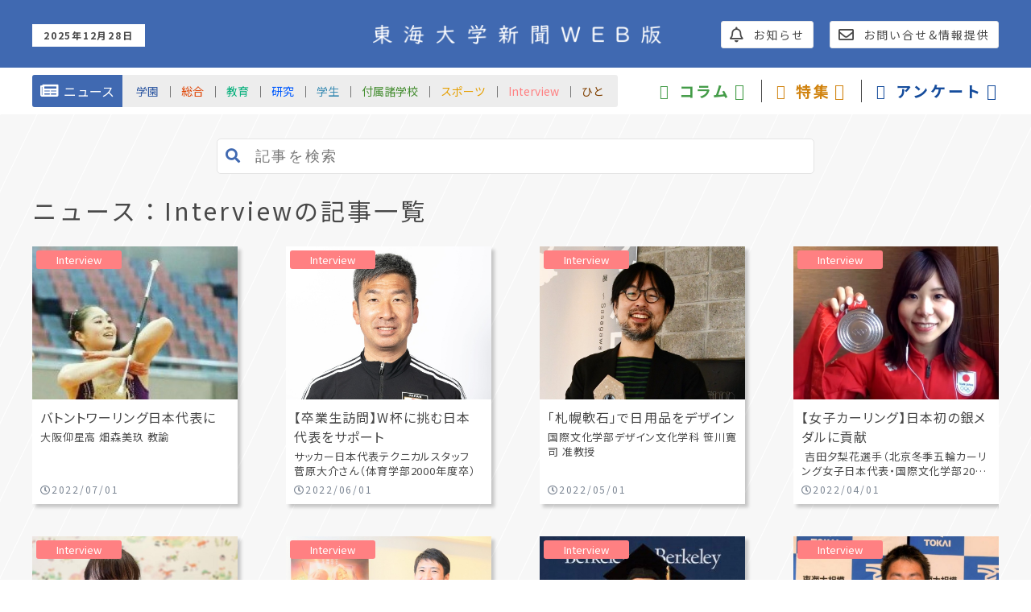

--- FILE ---
content_type: text/html; charset=UTF-8
request_url: https://www.tokainewspress.com/clist.php?c=12&t=0&g=&w=&p=2&657891577
body_size: 3895
content:
<!doctype html>
<html>
<head><!--head_code-->
<!-- Google tag (gtag.js) -->
<script async src="https://www.googletagmanager.com/gtag/js?id=G-TJJF79EBVR"></script>
<script>
  window.dataLayer = window.dataLayer || [];
  function gtag(){dataLayer.push(arguments);}
  gtag('js', new Date());

  gtag('config', 'G-TJJF79EBVR');
</script>
<meta charset="UTF-8">
<meta name="viewport" content="width=1200">
<meta name="format-detection" content="telephone=no">
<title>ニュース：Interviewの記事一覧 : 東海大学新聞WEB版</title>
<link href="css/public/reset.css?20250801" rel="stylesheet" type="text/css">
<link href="css/public/base.css?20250801" rel="stylesheet" type="text/css">
<link href="css/public/contents.css?20250801" rel="stylesheet" type="text/css">
<link rel="stylesheet" href="https://use.fontawesome.com/releases/v5.5.0/css/all.css?20250801" integrity="sha384-B4dIYHKNBt8Bc12p+WXckhzcICo0wtJAoU8YZTY5qE0Id1GSseTk6S+L3BlXeVIU" crossorigin="anonymous">
<script src="//ajax.googleapis.com/ajax/libs/jquery/1.11.2/jquery.min.js?20250801"></script>
<script src="js/jquery.easing.js?20250801"></script>
<script src="js/base.js?20250801"></script>
<link href="css/slick.css?20250801" rel="stylesheet" type="text/css">
<link href="css/slick-theme.css?20250801" rel="stylesheet" type="text/css">
<script src="js/slick.min.js?20250801"></script>
</head>

<body><!--body_code-->
	<!--header_start-->
	<div id="playback"></div>
	<div id="backbase"></div>
	<header>
		<div id="mheader">
			<a href="" id="spmenubtn"></a>
			<div class="container">
				<div>
					<p class="dayo">2025年12月28日</p>
					<a href="https://www.tokai.ac.jp/about/playback/" target="_blank">今日は何の日〜あの日のTOKAI<i class="fas fa-book"></i></a>
					<span class="sp_view">※学校法人東海大学のサイトへ移動します</span>
				</div>
				<div><a href="./"><img oncontextmenu="return false;" onselectstart="return false;" onmousedown="return false;" src="img/public/header_title.png" alt="東海大学新聞WEB版"></a></div>
				<div>
					<a href="clist.php?c=9"><i class="far fa-bell"></i>お知らせ</a>
					<a href="form.php"><i class="far fa-envelope"></i>お問い合せ&amp;情報提供</a>
				</div>
			</div>
		</div>
		<div id="mainmenu">
			<div class="container">
				<div id="spsearch" class="sp_view">
					<form method="post" action="clist.php">
						<a href=""><i class="fas fa-search"></i></a>
						<input type="text" name="w" value="" placeholder="記事を検索">
					</form>
				</div>
				<div id="mm_news">
					<a href="clist.php?g=n"><i class="fas fa-newspaper"></i>ニュース</a>
					<p>
						<a href="clist.php?c=1" class="news1">学園</a><span>｜</span><a href="clist.php?c=2" class="news2">総合</a><span>｜</span><a href="clist.php?c=3" class="news3">教育</a><span>｜</span><a href="clist.php?c=4" class="news4">研究</a><span>｜</span><a href="clist.php?c=5" class="news5">学生</a><span>｜</span><a href="clist.php?c=6" class="news6">付属諸学校</a><span>｜</span><a href="clist.php?c=7" class="news7">スポーツ</a><span>｜</span><a href="clist.php?c=12" class="news12">Interview</a><span>｜</span><a href="clist.php?c=8" class="news8">ひと</a>
					</p>
				</div>
				<div id="mm_menu">
					<div><p><strong><i class="fas fa-book-reader"></i>コラム<i class="fas fa-caret-down"></i></strong></p>
						<div>
							<a href="clist.php?c=17"><b>〉</b>Point of View</a><a href="clist.php?c=11"><b>〉</b>本棚の一冊</a><a href="clist.php?c=18"><b>〉</b>ニュースの扉</a><a href="clist.php?c=10"><b>〉</b>知の架け橋</a><a href="clist.php?c=16"><b>〉</b>キャンパス展望</a>
						</div>
					</div>
					<div><p><strong><i class="fas fa-paperclip"></i>特集<i class="fas fa-caret-down"></i></strong></p>
						<div>
							<a href="clist.php?c=13"><b>〉</b>教育の現場から</a><a href="clist.php?c=14"><b>〉</b>研究室おじゃまします!</a><a href="clist.php?th=7"><b>〉</b>臨空だより</a>
						</div>
					</div>
					<div><p><strong><i class="fas fa-clipboard-check"></i>アンケート<i class="fas fa-caret-down"></i></strong></p>
						<div>
							<a href="clist.php?c=15"><b>〉</b>東海大生に聞きました</a><a href="questionnaire.php" target="_blank"><b>〉</b>WEB回答フォーム</a>
						</div>
					</div>
				</div>
				<div id="mm_bottom" class="sp_view">
					<a href="clist.php?c=9">お知らせ</a>
					<a href="form.php">お問い合せフォーム</a>
					<a href="policy.php">サイトポリシー</a>
					<div>
						<p>Link</p>
						<div>
							<a href="https://h0l2xtuaqdug.blog.fc2.com/" target="_blank">東海スポーツ</a>
							<a href="kumamoto/index.php" target="_blank">熊本x東海大</a>
						</div>
					</div>
				</div>
			</div>
		</div>
	</header>
	<!--header_end-->

	<!--contents_start-->
	<div id="contents">
		<div class="container list">
			<div id="search">
				<form method="post" action="">
					<a href=""><i class="fas fa-search"></i></a>
					<input type="text" name="w" value="" placeholder="記事を検索">
				</form>
			</div>
			<h1>ニュース：Interviewの記事一覧</h1>
			
			<div id="itemlist">
				
				<figure>
					<a href="contents.php?i=2425" class="item">
						<span class="cateb col12">Interview</span>
						<div><div class="img" style="background-image: url(dat/contents/2425/1m.jpg);"></div></div>
						<strong>バトントワーリング日本代表に</strong>
						<p>大阪仰星高 畑森美玖 教諭</p>
						<span class="date"><i class="far fa-clock"></i>2022/07/01</span>
					</a>
				</figure>
				
				<figure>
					<a href="contents.php?i=2403" class="item">
						<span class="cateb col12">Interview</span>
						<div><div class="img" style="background-image: url(dat/contents/2403/1m.jpg);"></div></div>
						<strong>【卒業生訪問】W杯に挑む日本代表をサポート</strong>
						<p>サッカー日本代表テクニカルスタッフ 菅原大介さん（体育学部2000年度卒）</p>
						<span class="date"><i class="far fa-clock"></i>2022/06/01</span>
					</a>
				</figure>
				
				<figure>
					<a href="contents.php?i=2365" class="item">
						<span class="cateb col12">Interview</span>
						<div><div class="img" style="background-image: url(dat/contents/2365/1m.jpg);"></div></div>
						<strong>「札幌軟石」で日用品をデザイン</strong>
						<p>国際文化学部デザイン文化学科 笹川寛司 准教授</p>
						<span class="date"><i class="far fa-clock"></i>2022/05/01</span>
					</a>
				</figure>
				
				<figure>
					<a href="contents.php?i=2356" class="item">
						<span class="cateb col12">Interview</span>
						<div><div class="img" style="background-image: url(dat/contents/2356/1m.jpg);"></div></div>
						<strong>【女子カーリング】日本初の銀メダルに貢献</strong>
						<p>&nbsp;吉田夕梨花選手（北京冬季五輪カーリング女子日本代表・国際文化学部2015年度卒）</p>
						<span class="date"><i class="far fa-clock"></i>2022/04/01</span>
					</a>
				</figure>
				
				<figure>
					<a href="contents.php?i=2318" class="item">
						<span class="cateb col12">Interview</span>
						<div><div class="img" style="background-image: url(dat/contents/2318/1m.jpg);"></div></div>
						<strong>専門看護師として子どもと家族を支援</strong>
						<p></p>
						<span class="date"><i class="far fa-clock"></i>2022/03/01</span>
					</a>
				</figure>
				
				<figure>
					<a href="contents.php?i=2301" class="item">
						<span class="cateb col12">Interview</span>
						<div><div class="img" style="background-image: url(dat/contents/2301/1m.jpg);"></div></div>
						<strong>【卒業生訪問】松竹映画100周年記念作品を製作</strong>
						<p></p>
						<span class="date"><i class="far fa-clock"></i>2022/02/01</span>
					</a>
				</figure>
				
				<figure>
					<a href="contents.php?i=2283" class="item">
						<span class="cateb col12">Interview</span>
						<div><div class="img" style="background-image: url(dat/contents/2283/1m.jpg);"></div></div>
						<strong>アメリカを拠点に水汚染問題解決に挑む</strong>
						<p></p>
						<span class="date"><i class="far fa-clock"></i>2022/01/01</span>
					</a>
				</figure>
				
				<figure>
					<a href="contents.php?i=2248" class="item">
						<span class="cateb col12">Interview</span>
						<div><div class="img" style="background-image: url(dat/contents/2248/1m.jpg);"></div></div>
						<strong>ドラフト会議 学園の5選手に指名</strong>
						<p></p>
						<span class="date"><i class="far fa-clock"></i>2021/11/01</span>
					</a>
				</figure>
				
				<figure>
					<a href="contents.php?i=2237" class="item">
						<span class="cateb col12">Interview</span>
						<div><div class="img" style="background-image: url(dat/contents/2237/1m.jpg);"></div></div>
						<strong>東海柔道で世界と戦う</strong>
						<p></p>
						<span class="date"><i class="far fa-clock"></i>2021/10/01</span>
					</a>
				</figure>
				
				<figure>
					<a href="contents.php?i=2198" class="item">
						<span class="cateb col12">Interview</span>
						<div><div class="img" style="background-image: url(dat/contents/2198/1m.jpg);"></div></div>
						<strong>【清水】新種としての発表に期待</strong>
						<p></p>
						<span class="date"><i class="far fa-clock"></i>2021/08/01</span>
					</a>
				</figure>
				
				<figure>
					<a href="contents.php?i=2178" class="item">
						<span class="cateb col12">Interview</span>
						<div><div class="img" style="background-image: url(dat/contents/2178/1m.jpg);"></div></div>
						<strong>【湘南】「おいしいコーヒーを召し上がれ」</strong>
						<p></p>
						<span class="date"><i class="far fa-clock"></i>2021/07/01</span>
					</a>
				</figure>
				
				<figure>
					<a href="contents.php?i=2141" class="item">
						<span class="cateb col12">Interview</span>
						<div><div class="img" style="background-image: url(dat/contents/2141/1m.jpg);"></div></div>
						<strong>【卒業生訪問!】応援される選手を育てる</strong>
						<p></p>
						<span class="date"><i class="far fa-clock"></i>2021/05/01</span>
					</a>
				</figure>
				
				<figure>
					<a href="contents.php?i=2126" class="item">
						<span class="cateb col12">Interview</span>
						<div><div class="img" style="background-image: url(dat/contents/2126/1m.jpg);"></div></div>
						<strong>【卒業生訪問!】反骨心と向上心を胸に走り続ける</strong>
						<p></p>
						<span class="date"><i class="far fa-clock"></i>2021/04/01</span>
					</a>
				</figure>
				
				<figure>
					<a href="contents.php?i=2092" class="item">
						<span class="cateb col12">Interview</span>
						<div><div class="img" style="background-image: url(dat/img/noimage.png);"></div></div>
						<strong>【卒業生訪問!】都大路優勝に導く</strong>
						<p></p>
						<span class="date"><i class="far fa-clock"></i>2021/02/01</span>
					</a>
				</figure>
				
				<figure>
					<a href="contents.php?i=2087" class="item">
						<span class="cateb col12">Interview</span>
						<div><div class="img" style="background-image: url(dat/contents/2087/1m.jpg);"></div></div>
						<strong>【Close up HERO】高輪台初のJリーガー</strong>
						<p></p>
						<span class="date"><i class="far fa-clock"></i>2021/02/01</span>
					</a>
				</figure>
				
				<figure>
					<a href="contents.php?i=2070" class="item">
						<span class="cateb col12">Interview</span>
						<div><div class="img" style="background-image: url(dat/contents/2070/1m.jpg);"></div></div>
						<strong>【卒業生訪問!】憧れの舞台で演奏</strong>
						<p></p>
						<span class="date"><i class="far fa-clock"></i>2021/01/01</span>
					</a>
				</figure>
				
			</div>
			<!--pagelist_f_start-->
			<div class="list_page">
				<a href="clist.php?c=12&t=0&g=&w=&p=1&723747053">&lt;</a><a href="clist.php?c=12&t=0&g=&w=&p=0&1276474410">1</a><a href="clist.php?c=12&t=0&g=&w=&p=1&1323942784">2</a><a href="clist.php?c=12&t=0&g=&w=&p=2&44505014" class="slt">3</a><a href="clist.php?c=12&t=0&g=&w=&p=3&54147035">4</a><a href="clist.php?c=12&t=0&g=&w=&p=4&1558181029">5</a><a href="clist.php?c=12&t=0&g=&w=&p=5&576759804">6</a><a href="clist.php?c=12&t=0&g=&w=&p=6&519193364">7</a><span>...</span><a href="clist.php?c=12&t=0&g=&w=&p=3&2058486599">&gt;</a>
			</div>
			<!--pagelist_f_end-->
		</div>
	</div>
	<!--contents_end-->
	
	<!--footer_start-->
	<footer>
		<a href="" id="gotop" class="hide"><img oncontextmenu="return false;" onselectstart="return false;" onmousedown="return false;" src="img/public/pagetop.png" alt="PAGE TOP"></a>
		<div id="footer_col" class="container">
			<div id="footer_link">
				<strong>Link</strong>
				<a href="https://h0l2xtuaqdug.blog.fc2.com/" target="_blank">東海スポーツ</a>
				<a href="kumamoto/index.php" target="_blank">熊本x東海大</a>
			</div>
			<div id="footer_menu">
				<div>
					<a href="./">〉TOP</a>
					<div>
						<a href="clist.php?c=1">〉学園</a><a href="clist.php?c=2">〉総合</a><a href="clist.php?c=3">〉教育</a><a href="clist.php?c=4">〉研究</a><a href="clist.php?c=5">〉学生</a><a href="clist.php?c=6">〉付属諸学校</a><a href="clist.php?c=7">〉スポーツ</a><a href="clist.php?c=12">〉Interview</a><a href="clist.php?c=8">〉ひと</a>
					</div>
				</div>
				<div>
					<a href="clist.php?g=c">〉コラム</a>
					<div>
						<a href="clist.php?c=17">〉Point of View</a><a href="clist.php?c=11">〉本棚の一冊</a><a href="clist.php?c=18">〉ニュースの扉</a><a href="clist.php?c=10">〉知の架け橋</a><a href="clist.php?c=16">〉キャンパス展望</a>
					</div>
					<a href="clist.php?g=s">〉特集</a>
					<div>
						<a href="clist.php?c=13">〉教育の現場から</a><a href="clist.php?c=14">〉研究室おじゃまします!</a><a href="clist.php?th=7">〉臨空だより</a>
					</div>
				</div>
				<div>
					<a href="clist.php?g=a">〉アンケート</a>
					<div>
						<a href="clist.php?c=15">〉東海大生に聞きました</a><a href="questionnaire.php" target="_blank">〉WEB回答フォーム</a>
					</div>
					<p>&nbsp;</p>
					<a href="clist.php?c=9">〉お知らせ</a>
					<a href="form.php">〉お問い合せフォーム</a>
					<a href="policy.php">〉サイトポリシー</a>
				</div>
			</div>
			<div id="footer_txt">
				<strong>東海大学新聞WEB版</strong>
				<p>東海大学新聞WEB版は、東海大学新聞編集部が制作・運営するニュースサイトです。東海大学新聞に掲載された情報を中心に、学校法人東海大学の各教育研究機関に関する多彩な情報をお伝えしています。</p>
			</div>
		</div>
		<div id="footer_copy">Copyright&copy;学校法人東海大学新聞編集委員会</div>
	</footer>
	<!--footer_end-->
</body>
</html>


--- FILE ---
content_type: text/css
request_url: https://www.tokainewspress.com/css/public/base.css?20250801
body_size: 3718
content:
@charset "UTF-8";
/* CSS Document */

@import url(https://fonts.googleapis.com/earlyaccess/notosansjp.css);


.sp_view {
	display: none;
}
.pc_br {
	display: block;
}


html {
	height: 100%;
	width: 100%;
	font-size: 62.5%;
}
body {
	min-height: 100vh;
	width: 100%;
	padding: 0;
	box-sizing: border-box;
	margin: 0;
	font-family: 'Noto Sans JP', sans-serif;
	color: #000;
	position: relative;
	font-size: 1.4em;
}
body.fixed {
	position: fixed;
	top: 0;
	left: 0;
	width: 100%;
}
:focus {
	outline: none;
}

.container {
	position: relative;
	width: auto;
	max-width: 1200px;
	margin: 0 auto;
	padding: 0;
	overflow: hidden;
}

a {
	transition: 0.2s;
}
a:hover {
	opacity: 0.7;
}

.cate.col1 {
	color: #315AA3;
	border-color: #315AA3;
}
.cate.col2 {
	color: #DF4200;
	border-color: #DF4200;
}
.cate.col3 {
	color: #03AF7A;
	border-color: #03AF7A;
}
.cate.col4 {
	color: #005AFF;
	border-color: #005AFF;
}
.cate.col5 {
	color: #3D8DB4;
	border-color: #3D8DB4;
}
.cate.col6 {
	color: #448D30;
	border-color: #448D30;
}
.cate.col7 {
	color: #E69F00;
	border-color: #E69F00;
}
.cate.col12 {
	color: #FF8082;
	border-color: #FF8082;
}
.cate.col8 {
	color: #804000;
	border-color: #804000;
}
.cate.col9 {
	color: #2C3E58;
	border-color: #2C3E58;
}
.cate.colc,.cate.col17,.cate.col11,.cate.col18,.cate.col10,.cate.col16 {
	color: #449C48;
	border-color: #449C48;
}
.cate.colsp,.cate.col13,.cate.col14 {
	color: #D18411;
	border-color: #D18411;
}
.cate.cola,.cate.col15,.cate.col19 {
	color: #154C9C;
	border-color: #154C9C;
}
.cateb.col1 {
	background-color: #315AA3;
}
.cateb.col2 {
	background-color: #DF4200;
}
.cateb.col3 {
	background-color: #03AF7A;
}
.cateb.col4 {
	background-color: #005AFF;
}
.cateb.col5 {
	background-color: #3D8DB4;
}
.cateb.col6 {
	background-color: #448D30;
}
.cateb.col7 {
	background-color: #E69F00;
}
.cateb.col12 {
	background-color: #FF8082;
}
.cateb.col8 {
	background-color: #804000;
}
.cateb.col9 {
	background-color: #2C3E58;
}
.cateb.colc,.cateb.col17,.cateb.col11,.cateb.col18,.cateb.col10,.cateb.col16 {
	background-color: #449C48;
}
.cateb.colsp,.cateb.col13,.cateb.col14 {
	background-color: #D18411;
}
.cateb.cola,.cateb.col15,.cateb.col19 {
	background-color: #154C9C;
}

#search {
	width: 740px;
	margin: 30px auto;
	background: #FFF;
	border: 1px solid #E4E4E4;
	border-radius: 5px;
	font-size: 18px;
	line-height: 1;
	color: #7F7F7F;
	letter-spacing: 2.67px;
}
#search form {
	padding: 10px;
}
#search form a {
	display: inline-block;
	width: 30px;
}
#search form a i {
	font-size: 18px;
	color: #4069B1;
	letter-spacing: 2.67px;
}
#search form input {
	width: 680px;
	border: none;
	font-size: 18px;
	line-height: 1;
	color: #7F7F7F;
	letter-spacing: 2.67px;
}

#playback {
	display: none;
	width: 770px;
	height: 90vh;
	max-height: 757px;
	position: fixed;
	top: 0;
	left: 0;
	right: 0;
	bottom: 0;
	margin: auto;
	z-index: 9999;
	background-color: #FFF;
}
#playback iframe {
	width: 100%;
	height: 100%;
	border: 0;
	padding: 0;
	margin: 0;
}
#backbase {
	display: none;
	background-color: #000;
	width: 100%;
	height: 100%;
	position: fixed;
	top: 0;
	left: 0;
	z-index: 1000;
	opacity: 0.7;
}

#mheader {
	background: #4069B1;
	height: 84px;
}
#spmenubtn {
	display: none;
}
#mheader .container {
    display: flex;
    flex-direction: row;
    flex-wrap: nowrap;
    justify-content: space-between;
	align-items: flex-start;
}
#mheader .container > div:first-child {
	position: relative;
	width: 220px;
	margin-top: 15px;
	padding-right: 150px;
}
#mheader .container > div:first-child div img {
	width: 100%;
	height: auto;
}
#mheader .container > div:first-child p {
	display: inline-block;
	background: #FFF;
	padding: 8px 14px;
	margin-bottom: 5px;
	font-size: 12px;
	line-height: 1;
	font-weight: bold;
	color: #484848;
	letter-spacing: 1.78px;
}
#mheader .container > div:first-child a {
	display: inline-block;
	text-decoration: none;
	color: #FFF;
	font-size: 12px;
	line-height: 26px;
	letter-spacing: 1px;
	background-color: #2C3E58;
	border-radius: 3px;
	padding: 0 7px;
}
#mheader .container > div:first-child a:hover {
	background-color: #449C48;
	color: #FFF;
	text-decoration: underline;
	opacity: 1;
	transform: translateX(10px);
}
#mheader .container > div:first-child a i {
	margin-left: 10px;
}
#mheader .container > div:first-child p.dayo {
	margin-top: 15px;
}
#mheader .container > div:first-child p.dayo + a {
	display: none;
}
#mheader .container > div:nth-child(2) {
	text-align: center;
	padding-top: 30px;
}
#mheader .container > div:nth-child(2) img {
	width: auto;
	height: 25px;
}
#mheader .container > div:last-child {
	display: flex;
	flex-direction: row;
	justify-content: space-between;
	padding-top: 26px;
}
#mheader .container > div:last-child a {
	display: flex;
	flex-direction: row;
	flex-wrap: nowrap;
	padding: 0 10px;
	text-decoration: none;
	background: #FFFFFF;
	border: 1px solid #E7E7E7;
	border-radius: 3px;
	font-size: 14px;
	line-height: 32px;
	color: #484848;
	letter-spacing: 2.08px;
	text-align: center;
	margin-left: 20px;
}
#mheader .container > div:last-child a i {
	font-size: 19px;
	line-height: 32px;
	margin-right: 10px;
}

#mainmenu {
	background-color: #FFF;
	padding: 0;
	box-shadow: 0 1px 1px 0 rgba(0,0,0,0.15);
	position: relative;
}
#mainmenu .container {
	display: flex;
	flex-direction: row;
	justify-content: space-between;
	overflow: visible;
}
#mm_news {
	background: #EDEDED;
	border-radius: 3px;
	display: flex;
	flex-direction: row;
	flex-wrap: nowrap;
	justify-content: flex-start;
	overflow: hidden;
	margin: 9px 0;
}
#mm_news > a {
	display: inline-block;
	text-decoration: none;
	color: #FFF;
	background: #4069B1;
	font-size: 16px;
	line-height: 40px;
	padding: 0 10px;
}
#mm_news > a i {
	font-size: 20px;
	line-height: 40px;
	margin-right: 6px;
}
#mm_news > p {
	font-size: 14px;
	line-height: 40px;
	color: #484848;
	padding: 0 10px;
}
#mm_news > p a {
	text-decoration: none;
	color: #000;
	display: inline-block;
	padding: 0 7px;
}
#mm_news > p a.news1 {
	color: #315AA3;
}
#mm_news > p a.news2 {
	color: #DF4200;
}
#mm_news > p a.news3 {
	color: #03AF7A;
}
#mm_news > p a.news4 {
	color: #005AFF;
}
#mm_news > p a.news5 {
	color: #3D8DB4;
}
#mm_news > p a.news6 {
	color: #448D30;
}
#mm_news > p a.news7 {
	color: #E69F00;
}
#mm_news > p a.news12 {
	color: #FF8082;
}
#mm_news > p a.news8 {
	color: #804000;
}
#mm_menu {
	display: flex;
	flex-direction: row;
	justify-content: flex-start;
	align-items: flex-start;
	padding-top: 15px;
}
#mm_menu p strong {
	display: flex;
	text-decoration: none;
	font-size: 19px;
	line-height: 28px;
	font-weight: bold;
	letter-spacing: 2.82px;
}
#mm_menu > div {
	position: relative;
	height: 100%;
}
#mm_menu > div p {
	height: 100%;
	box-sizing: border-box;
}
#mm_menu > div:nth-child(1) p {
	color: #449C48;
}
#mm_menu > div:nth-child(2) p {
	color: #D18411;
}
#mm_menu > div:nth-child(3) p {
	color: #154C9C;
}
#mm_menu > div:nth-child(1) p strong {
	border-right: 1px solid #484848;
	padding: 0 18px 0 10px;
}
#mm_menu > div:nth-child(2) p strong {
	border-right: 1px solid #484848;
	padding: 0 18px;
}
#mm_menu > div:nth-child(3) p strong {
	padding: 0 0 0 18px;
}
#mm_menu > div:nth-child(1):hover p {
	border-bottom: 3px solid #449C48;
}
#mm_menu > div:nth-child(2):hover p {
	border-bottom: 3px solid #D18411;
}
#mm_menu > div:nth-child(3):hover p {
	border-bottom: 3px solid #154C9C;
}
#mm_menu p i {
	font-size: 18px;
	line-height: 28px;
	font-weight: normal;
	margin-right: 10px;
}
#mm_menu p i.fa-caret-down {
	font-size: 20px;
	margin-left: 5px;
	margin-right: 0;
}
#mm_menu > div > div {
	position: absolute;
	top: 43px;
	right: 0;
	width: 200px;
	margin: auto;
	z-index: 100;
	border-radius: 0 0 3px 3px;
	padding: 0;
	box-shadow: 0 2px 2px 0 rgba(0,0,0,0.3);
	transition: 0.2s;
}
#mm_menu > div:hover > div {
	padding: 25px 15px 7px 20px;
}
#mm_menu > div:nth-child(1) > div {
	background: #449C48;
}
#mm_menu > div:nth-child(2) > div {
	background: #D18411;
}
#mm_menu > div:nth-child(3) > div {
	background: #154C9C;
}
#mm_menu > div > div a {
	display: block;
	position: relative;
	padding-left: 1em;
	text-decoration: none;
	color: #FFF;
	font-size: 0;
	line-height: 0;
	margin-bottom: 0;
	transition: 0.2s;
}
#mm_menu > div > div a b {
	position: absolute;
	top: 0;
	left: 0;
}
#mm_menu > div:hover > div a {
	font-size: 14px;
	line-height: 1.4;
	margin-bottom: 13px;
}


#contents {
	background-image: url(../../img/public/contentsbase4696.png);
	background-size: 46px 96px;
}


footer {
	background: #4069b1;
	color: #FFF;
	padding: 20px 0 15px;
	position: relative;
}
#footer_col {
	display: flex;
	flex-direction: row;
	flex-wrap: nowrap;
	justify-content: space-between;
}
#footer_link {
	width: 140px;
	font-size: 12px;
	line-height: 2;
	color: #FFFFFF;
	letter-spacing: 5.78px;
}
#footer_link strong {
	font-weight: normal;
}
#footer_link a {
	display: block;
	text-decoration: none;
	text-align: center;
	color: #FFF;
	font-size: 12px;
	line-height: 40px;
	letter-spacing: 5.78px;
	border: 1px solid #FFF;
	margin: 14px 0 0;
	white-space: nowrap;
}
#footer_menu {
	display: flex;
	flex-direction: row;
	flex-wrap: nowrap;
	justify-content: flex-start;
	font-size: 12px;
	line-height: 2;
	color: #FFF;
	letter-spacing: 1.2px;
}
#footer_menu a {
	display: block;
	text-decoration: none;
	color: #FFF;
}
#footer_menu > div {
	padding-right: 40px;
}
#footer_menu > div > div {
	padding-left: 2em;
}
#footer_txt {
	width: 320px;
	padding: 40px 0 0 30px;
	border-left: 1px solid #FFF;
}
#footer_txt strong {
	display: block;
	font-size: 23px;
	line-height: 1;
	color: #FFF;
	letter-spacing: 10.83px;
	text-align: center;
	padding-bottom: 35px;
}
#footer_txt p {
	font-size: 13px;
	line-height: 2;
	text-align: justify;
	color: #FFF;
	letter-spacing: 1.3px;
}
#footer_copy {
	text-align: center;
	font-size: 12px;
	line-height: 1;
	color: #FFFFFF;
	letter-spacing: 1.78px;
	padding: 20px 0 0;
}
#gotop {
	display: block;
	text-decoration: none;
	font-size: 0;
	width: 107px;
	height: 109px;
	position: absolute;
	top: -119px;
	right: 30px;
	z-index: 10;
	transition-duration: 0.2s;
}
#gotop img {
	width: 107px;
	height: 109px;
}
#gotop.hide {
	bottom: -109px !important;
}
#gotop:hover {
	opacity: 0.7;
}

@media screen and (max-width: 1199px) {
	.container {
		max-width: 1000px;
		padding: 0;
	}
	#mm_news > a {
		font-size: 15px;
	}
	#mm_news > p a {
		padding: 0 2px;
	}
	#mm_menu a {
		font-size: 16px;
		letter-spacing: 1px;
	}
	#mm_menu a:nth-child(1) {
		padding: 0 10px 0 0;
	}
	#mm_menu a:nth-child(2) {
		padding: 0 10px;
	}
	#mm_menu a:nth-child(3) {
		padding: 0 0 0 10px;
	}
	#footer_menu > div {
		padding-right: 10px;
	}
	#footer_txt {
		padding-left: 20px;
	}
}

@media screen and (max-width: 999px) {
	body {
		padding: 0;
		min-height: auto;
	}
	.pc_view {
		display: none;
	}
	.sp_view {
		display: inherit;
	}
	.pc_br {
		display: inline;
	}
	.sp_br {
		display: block !important;
	}
	.sp_hide {
		display: none;
	}
	
	
	.container {
		width: auto;
		padding: 0;
	}

	#search {
		width: auto;
		box-sizing: border-box;
		margin: 15px 12px 18px;
	}
	#search form a {
		float: left;
	}
	#search form input {
		width: calc( 100% - 30px );
	}

	#mheader {
		height: auto;
		position: relative;
	}
	#spmenubtn {
		display: block;
		text-decoration: none;
		font-size: 0;
		width: 38px;
		height: 38px;
		background-image: url(../../img/public/spmenu_off.png);
		background-size: 100%;
		position: absolute;
		top: 11px;
		right: 7px;
		z-index: 10;
	}
	#spmenubtn.slt {
		background-image: url(../../img/public/spmenu_on.png);
	}
	#mheader .container {
		flex-direction: column;
	}
	#mheader .container > div:first-child {
		width: 100%;
		order: 2;
		background-color: #E1E1E1;
		margin: 0;
		padding: 8px 12px;
		box-sizing: border-box;
	}
	#mheader .container > div:first-child p {
		display: inline-block;
		font-size: 10px;
		padding-right: 1em;
		margin-bottom: 0;
	}
	#mheader .container > div:first-child p.dayo {
		margin-top: 0;
	}
	#mheader .container > div:first-child p:not(.dayo) {
		float: left;
		line-height: 26px;
		margin-right: 5px;
	}
	#mheader .container > div:first-child > span {
		display: block;
		font-size: 10px;
		padding-top: 2px;
	}
	#mheader .container > div:first-child p.dayo + a + span {
		display: none;
	}
	#mheader .container > div:first-child a {
		display: inline-block;
		font-size: 10px;
		white-space: nowrap;
		text-overflow: ellipsis;
	}
	#mheader .container > div:nth-child(2) {
		padding: 20px 0 20px 12px;
		text-align: left;
		order: 1;
	}
	#mheader .container > div:nth-child(2) img {
		width: 200px;
		height: auto;
	}
	#mheader .container > div:last-child {
		display: none;
	}
	#mainmenu {
		display: none;
		position: absolute;
		top: 60px;
		left: 0;
		z-index: 100;
		background-color: #F7F7F7;
		padding: 12px 0;
		width: 100%;
		box-sizing: border-box;
	}
	#mainmenu .container {
		flex-direction: column;
	}
	#spsearch {
		width: auto;
		margin: 0 12px 15px;
		background: #FFF;
		border: 1px solid #E4E4E4;
		border-radius: 5px;
		font-size: 18px;
		line-height: 1;
		color: #7F7F7F;
		letter-spacing: 2.67px;
	}
	#spsearch form {
		padding: 10px;
	}
	#spsearch form a {
		display: inline-block;
		width: 30px;
		float: left;
	}
	#spsearch form a i {
		font-size: 18px;
		color: #4069B1;
		letter-spacing: 2.67px;
	}
	#spsearch form input {
		width: calc( 100% - 30px );
		border: none;
		font-size: 18px;
		line-height: 1;
		color: #7F7F7F;
		letter-spacing: 2.67px;
	}
	#mm_news {
		flex-direction: column;
		margin: 0;
		background-color: transparent;
	}
	#mm_news > a {
		display: block;
		background-color: transparent;
		border-bottom: 1px solid #4069B1;
		padding: 10px;
		margin: 0 12px;
		box-sizing: border-box;
		color: #4069B1;
		font-size: 16px;
		line-height: 1;
		letter-spacing: 3px;
	}
	#mm_news > a::before {
		content: '〉';
		padding-right: 10px;
	}
	#mm_news > a i {
		display: none;
	}
	#mm_news > p {
		display: none;
		padding: 10px 12px 15px 45px;
		border-bottom: 1px solid #CECECE;
	}
	#mm_news > p a {
		display: block;
	}
	#mm_news > p a::before {
		content: '〉';
		padding-right: 10px;
	}
	#mm_news > p span {
		display: none;
	}
	#mm_menu {
		flex-direction: column;
		padding: 0;
	}
	#mm_menu > div {
		width: 100%;
		height: auto;
	}
	#mm_menu > div p {
		height: auto;
		padding-top: 15px;
		padding-left: 12px;
		padding-right: 12px;
	}
	#mm_menu p i {
		display: none;
	}
	#mm_menu p strong {
		display: block;
		font-size: 16px;
		line-height: 1;
		font-weight: normal;
		letter-spacing: 3px;
	}
	#mm_menu p strong::before {
		content: '〉';
		padding-right: 10px;
	}
	#mm_menu > div:nth-child(1) p strong {
		border-right: none;
		padding: 10px;
		border-bottom: 1px solid #449C48;
	}
	#mm_menu > div:nth-child(2) p strong {
		border-right: none;
		padding: 10px;
		border-bottom: 1px solid #D18411;
	}
	#mm_menu > div:nth-child(3) p strong {
		padding: 10px;
		border-bottom: 1px solid #154C9C;
	}
	#mm_menu > div:nth-child(1):hover p {
		border-bottom: none;
	}
	#mm_menu > div:nth-child(2):hover p {
		border-bottom: none;
	}
	#mm_menu > div:nth-child(3):hover p {
		border-bottom: none;
	}
	#mm_menu > div > div {
		display: none;
		position: relative;
		padding: 10px 12px 15px 45px;
		border-bottom: 1px solid #CECECE;
		top: 0;
		width: auto;
		border-radius: 0;
		box-shadow: none;
	}
	#mm_menu > div:nth-child(1) > div {
		background: transparent;
		color: #449C48;
	}
	#mm_menu > div:nth-child(2) > div {
		background: transparent;
		color: #D18411;
	}
	#mm_menu > div:nth-child(3) > div {
		background: transparent;
		color: #154C9C;
	}
	#mm_menu > div:hover > div {
		padding: 10px 12px 15px 45px;
	}
	#mm_menu > div > div a {
		font-size: 14px;
		line-height: 18px;
		padding: 11px 0 11px 24px;
		margin-bottom: 0;
	}
	#mm_menu > div:nth-child(1) > div a {
		color: #449C48;
	}
	#mm_menu > div:nth-child(2) > div a {
		color: #D18411;
	}
	#mm_menu > div:nth-child(3) > div a {
		color: #154C9C;
	}
	#mm_menu > div:hover > div a {
		font-size: 14px;
		line-height: 18px;
		padding: 11px 0 11px 24px;
		margin-bottom: 0;
	}
	#mm_menu a {
		font-size: 14px;
		line-height: 18px;
		padding: 11px 0 11px 24px;
		letter-spacing: 0;
	}
	#mm_menu a:nth-child(1) {
		padding: 11px 0 11px 24px;
	}
	#mm_menu a:nth-child(2) {
		padding: 11px 0 11px 24px;
	}
	#mm_menu a:nth-child(3) {
		padding: 11px 0 11px 24px;
	}
	#mm_menu > div > div a b {
		top: 11px;
	}
	#mm_bottom {
		display: block;
		padding: 5px 12px 30px;
	}
	#mm_bottom > a {
		display: block;
		text-decoration: none;
		border-bottom: 1px solid #4069B1;
		padding: 20px 10px 10px;
		box-sizing: border-box;
		color: #4069B1;
		font-size: 16px;
		line-height: 1;
		letter-spacing: 3px;
	}
	#mm_bottom > a::before {
		content: '〉';
		padding-right: 10px;
	}
	#mm_bottom > div {
		padding: 18px 12px 0;
	}
	#mm_bottom > div > p {
		font-size: 12px;
		line-height: 1;
		font-weight: bold;
		letter-spacing: 6px;
		color: #4069B1;
	}
	#mm_bottom > div > div {
		display: flex;
		flex-direction: row;
		flex-wrap: nowrap;
		justify-content: space-between;
		padding-top: 14px;
	}
	#mm_bottom > div > div a {
		text-decoration: none;
		color: #4069B1;
		display: block;
		width: 142px;
		text-align: center;
		font-size: 12px;
		line-height: 40px;
		font-weight: bold;
		letter-spacing: 6px;
		border: 1px solid #4069B1;
	}
	footer {
		padding: 20px 24px 15px;
	}
	#footer_link {
		width: auto;
		text-align: center;
	}
	#footer_link strong {
		display: block;
		text-align: left;
	}
	#footer_link a {
		display: inline-block;
		padding: 0 10px;
		margin: 14px 0 28px;
		width: calc( 50% - 30px );
	}
	#footer_link a:last-child {
		margin-left: 5px;
	}
	#footer_col {
		flex-direction: column;
	}
	#footer_menu {
		display: none;
	}
	#footer_txt {
		border-left: none;
		border-top: 1px solid #FFF;
		width: auto;
		padding: 28px 0 0;
	}
	#footer_txt strong {
		padding-bottom: 25px;
	}
	#gotop {
		width: 60px;
		height: 61px;
		position: absolute;
		top: -15px;
		right: 10px;
	}
	#gotop img {
		width: 60px;
		height: 61px;
	}
}

--- FILE ---
content_type: text/css
request_url: https://www.tokainewspress.com/css/public/contents.css?20250801
body_size: 3770
content:
@charset "UTF-8";
/* CSS Document */

#contents {
	position: relative;
}
#contents > .share {
	position: absolute;
	top: 80px;
	left: calc( 50% - 550px );
	z-index: 1;
	width: 64px;
	background: #FFFFFF;
	border-radius: 5px;
	padding: 12px 0 30px;
}
#contents > .share p {
	font-size: 13px;
	color: #484848;
	letter-spacing: 1.48px;
	text-align: center;
}
#contents > .share a,#contents > .share span,#contents > .share b {
	text-decoration: none;
	color: #000;
	font-size: 22px;
	font-weight: normal;
	line-height: 1;
	margin-top: 30px;
	display: block;
	cursor: pointer;
}
#contents > .share b:hover {
	opacity: 0.7;
}
#contents > .container {
	max-width: 894px;
	margin: 0 auto;
	padding-top: 80px;
}
#contents > .container.list {
	max-width: 1200px;
	margin: 0 auto;
	padding-top: 0;
	padding-bottom: 130px;
}
#contents > .container.list > h1 {
	font-size: 30px;
	line-height: 1;
	color: #484848;
	letter-spacing: 3px;
	text-align: justify;
	padding-bottom: 30px;
}
#contents_header p.cate {
	display: inline-block;
	border: 1px solid;
	border-radius: 3px;
	font-size: 14px;
	line-height: 23px;
	letter-spacing: 1px;
	text-align: center;
	padding: 0 6px;
	margin-right: 12px;
}
#contents_header span.date {
	font-size: 12px;
	line-height: 25px;
	color: #7B8593;
	letter-spacing: 1.78px;
}
#contents_header span.date i {
	font-size: 13px;
	margin-right: 2px;
}
#contents_header h1 {
	display: block;
	font-size: 33px;
	line-height: 1.8;
	color: #484848;
	letter-spacing: 3px;
	padding: 10px 0;
}
.htblk {
	border-radius: 3px;
	color: #FFF;
	padding: 25px;
	margin-top: 10px;
	box-sizing: border-box;
	margin: 10px auto 0;
}
.htblk_list {
	max-width: 894px;
	margin-bottom: 50px;
}
.ht_c {
	background: #449C48;
	display: flex;
	flex-direction: row;
	flex-wrap: nowrap;
	justify-content: flex-start;
	align-items: center;
}
.ht_c > div:first-child {
	width: 147px;
	padding-right: 38px;
}
.ht_c > div:first-child img {
	width: 100%;
	height: auto;
}
.ht_c > div:last-child {
	width: calc( 100% - 185px );
	font-size: 18px;
	letter-spacing: 1.4px;
	text-align: justify;
	line-height: 27px;
}
.ht_s {
	background: #D18411;
}
.ht_s > div:first-child {
	font-size: 28px;
	text-align: left;
	line-height: 36px;
	font-weight: bold;
	padding-bottom: 15px;
}
.ht_s > div:last-child {
	font-size: 18px;
	letter-spacing: 1.64px;
	line-height: 27px;
}
.ht_a {
	background: #154C9C;
	display: flex;
	flex-direction: row;
	flex-wrap: nowrap;
	justify-content: center;
	align-items: center;
}
.ht_a > div:first-child {
	width: 43px;
	padding-right: 15px;
}
.ht_a > div:first-child img {
	width: 100%;
	height: auto;
}
.ht_a > div:last-child {
	font-size: 23px;
	letter-spacing: 5.3px;
	line-height: 34px;
	font-weight: bold;
}

#tinymce {
	color: #484848;
	font-size: 16px;
	letter-spacing: 1.5px;
	text-align: justify;
	line-height: 2;
}
#tinymce a {
	text-decoration: underline;
	color: #B30B00;
}
#tinymce h2 {
	font-size: 28px;
	letter-spacing: 2.55px;
	line-height: 1.8;
	font-weight: 500;
	padding: 10px 0;
}
#tinymce h3 {
	font-size: 21px;
	letter-spacing: 1.91px;
	line-height: 1.8;
	font-weight: 500;
	padding: 10px 0;
}
#tinymce h4 {
	font-size: 18px;
	letter-spacing: 1.6px;
	line-height: 1.8;
	font-weight: 500;
	padding: 10px 0;
}
#tinymce img {
	max-width: 100%;
	height: auto;
}
#tinymce table {
	border-collapse: separate;
	border-spacing: initial;
}
#tinymce1 table th,#tinymce1 table td {
	border: 1px solid #a6a6a6;
	padding: 15px;
	text-align: center;
	vertical-align: top;
	font-size: 1.6rem;
	line-height: 1;
	color: #2A2F32;
}
#tinymce1 table thead th,#tinymce1 table thead td {
	font-size: 1.8rem;
	line-height: 1;
	white-space: nowrap;
	color: #FFF;
}
#tinymce1 table th {
	background-color: #cdd8ef;
}
#tinymce1 table thead th {
	background-color: #40588c;
}


/* 旧コンテンツ用 */
#tinymce .img img,#tinymce .img_l img,#tinymce .img_r img {
	border: 1px solid #CCC;
	padding: 4px; /*Inner border size*/
	background: #fff; /*Inner border color*/
}
#tinymce .img {
	margin: 0;
}

#tinymce .img_l {
	float: left;
	margin: 0 1em 10px 0;
}

#tinymce .img_r {
	float: right;
	margin: 0 0 10px 1em;
}

#tinymce .clear {
	clear: both;
}

#tinymce .dothr {
	background:url(../img/dotline.gif) repeat-x left center;
	height:1em;
}

#tinymce .optitle {
	border:1px solid #333333;
	line-height:1em;
	padding:2px 5px;
	color:#000000;
	margin:15px 0 3px 0;
}
#tinymce .opmain {
	padding:5px;
	color:#000000;
	margin:0;
	clear:both;
}

#tinymce .cimg_c {
	clear: both;
	padding: 30px 50px;
}
#tinymce .cimg_l {
	float: left;
	margin: 0 1em 10px 0;
}
#tinymce .cimg_r {
	float: right;
	margin: 0 0 10px 1em;
}
#tinymce .cimg_c img {
	max-width: 100%;
	height: auto;
}
#tinymce .cimg_l img,#tinymce .cimg_r img {
	max-width: 300px;
	height: auto;
}
#tinymce .cimg_l p,#tinymce .cimg_r p,#tinymce .cimg_c p {
	font-size: 1.3rem;
}
#tinymce .pstitle {
	font-size: 18px;
	font-weight: bold;
}
#tinymce .quote_blk {
	clear: both;
	background: #E7E7E7;
	padding: 28px;
}
#tinymce .quote_blk h3 {
	font-size: 23px;
	color: #484848;
	letter-spacing: 2.09px;
	text-align: justify;
	line-height: 1;
	padding: 0 0 15px;
}
#tinymce .quote_blk p {
	font-size: 14px;
	color: #484848;
	letter-spacing: 1.27px;
	text-align: justify;
	line-height: 30px;
}
#tinymce .minic_blk {
	clear: both;
	background: #FFFFFF;
	border: 3px solid;
	border-radius: 5px;
	padding: 28px;
}
#tinymce .minic_blk h3 {
	font-size: 23px;
	color: #484848;
	letter-spacing: 2.09px;
	text-align: justify;
	line-height: 1;
	padding: 0 0 15px;
}
#tinymce .minic_blk p {
	font-size: 16px;
	color: #484848;
	letter-spacing: 1.5px;
	text-align: justify;
	line-height: 2;
}
#tinymce .minic_blk .cimg_l p,#tinymce .minic_blk .cimg_r p,#tinymce .minic_blk .cimg_c p {
	font-size: 1.3rem;
}
#tinymce .aq_blk {
	clear: both;
	display: flex;
	flex-direction: row;
	flex-wrap: nowrap;
	justify-content: flex-start;
	padding-top: 30px;
}
#tinymce .aq_blk > div:first-child {
	font-size: 21px;
	line-height: 31px;
	color: #154C9C;
	letter-spacing: 1.91px;
	white-space: nowrap;
	font-weight: bold;
	padding-right: 6px;
}
#tinymce .aq_blk > div:last-child h3 {
	font-size: 21px;
	line-height: 31px;
	color: #484848;
	letter-spacing: 1.91px;
	text-align: justify;
	font-weight: normal;
	padding: 0;
}
#tinymce .aa_blk {
	display: flex;
	flex-direction: row;
	flex-wrap: nowrap;
	justify-content: flex-start;
	padding: 30px 0 0 33px;
}
#tinymce .aa_blk > div:first-child {
	font-size: 21px;
	line-height: 31px;
	color: #154C9C;
	letter-spacing: 1.91px;
	white-space: nowrap;
	font-weight: bold;
	padding-right: 6px;
}
#tinymce .aa_blk > div:last-child p {
	font-size: 16px;
	color: #484848;
	letter-spacing: 1.55px;
	text-align: justify;
	line-height: 1.9;
}
#tinymce .intv {
	background: #FFFFFF;
	border-radius: 4.44px;
	width: 512px;
	margin: 30px auto;
	padding: 28px 30px;
	clear: both;
}
#tinymce .intv > div.intvimg {
	max-width: 250px;
	margin: 0 auto;
}
#tinymce .intv > div.intvimg img {
	width: 100%;
	height: auto;
}
#tinymce .intv h4 {
	font-size: 19px;
	line-height: 1;
	color: #484848;
	letter-spacing: 1.73px;
	padding: 30px 0 20px;
}
#tinymce .intv p {
	font-size: 14px;
	color: #484848;
	letter-spacing: 1.27px;
	text-align: justify;
	line-height: 30.6px;
}
#tinymce strong {
	font-weight: bold;
}
#tinymce em {
	font-style: italic;
}

#author {
	display: flex;
	flex-direction: row;
	flex-wrap: nowrap;
	justify-content: flex-start;
	padding: 30px 0 0;
	border-top: 1px solid #979797;
	margin-top: 30px;
}
#author div.img {
	width: 110px;
	margin-right: 35px;
}
#author div.img img {
	width: 100%;
	height: auto;
}
#author div.txt {
	color: #484848;
}
#author div.img + div.txt {
	width: calc( 100% - 145px );
}
#author div.txt strong {
	font-size: 14px;
	letter-spacing: 1.27px;
	line-height: 27px;
}
#author div.txt strong i {
	font-size: 18px;
	margin-right: 10px;
}
#author div.txt p {
	font-size: 14px;
	letter-spacing: 1.27px;
	line-height: 27px;
	padding-top: 5px;
	text-align: justify;
}
#author a {
	text-decoration: underline;
	color: #B30B00;
}

#tag_blk {
	border-top: 1px solid #979797;
	border-bottom: 1px solid #979797;
	padding: 30px 0;
	margin-top: 30px;
}
#tag_blk a {
	font-size: 14px;
	line-height: 1.5;
	color: #000000;
	letter-spacing: 1.78px;
	margin-left: 2em;
	text-decoration: none;
}
#tag_blk a:first-child {
	margin-left: 0;
}
#tag_blk a i {
	font-size: 15px;
	vertical-align: middle;
	margin-right: 3px;
	color: #4069B1;
}

#list_blk {
	width: 588px;
	margin: 50px auto 45px;
}
#list_blk h3 {
	background: #2C3E58;
	font-size: 17px;
	line-height: 33px;
	color: #FFFFFF;
	letter-spacing: 10.75px;
	text-align: center;
	font-weight: normal;
}
#col_scroll {
	height: 360px;
	box-sizing: border-box;
	padding: 0 50px;
	overflow-y: scroll;
	background-color: #FFF;
}
#col_scroll::-webkit-scrollbar {
	width:14px ;
	background:#eeeeee;
}
#col_scroll::-webkit-scrollbar:horizontal {
	height:3px;
}
#col_scroll::-webkit-scrollbar-piece {
	background:#eeeeee;
}
#col_scroll::-webkit-scrollbar-piece:start {
	background:#eeeeee;
}
#col_scroll::-webkit-scrollbar-thumb {
	background:#9C9C9C;
}
#col_scroll::-webkit-scrollbar-corner {
	background:#9C9C9C;
}
#col_scroll a.scroll_item {
	display: flex;
	flex-direction: row;
	flex-wrap: nowrap;
	justify-content: flex-start;
	align-items: center;
	border-bottom: 1px solid #979797;
	text-decoration: none;
	color: #484848;
	padding: 15px 0;
}
#col_scroll a.scroll_item p {
	font-size: 13px;
	color: #2C3E58;
	letter-spacing: 1.21px;
	text-align: justify;
	line-height: 18px;
}
#col_scroll a.scroll_item span.cate {
	display: inline-block;
	font-size: 12px;
	line-height: 23px;
	padding: 0 5px;
	border: 1px solid;
	border-radius: 3px;
}
#col_scroll a.scroll_item strong {
	display: block;
	font-size: 13px;
	line-height: 18px;
	color: #484848;
	letter-spacing: 1.21px;
	text-align: justify;
	padding: 5px 0;
}
#col_scroll a.scroll_item span.date {
	font-size: 12px;
	color: #7B8593;
	letter-spacing: 1.78px;
	margin-right: 10px;
	white-space: nowrap;
}

#kanren_blk {
	background-color: #FFF;
	margin-top: 50px;
}
#kanren_blk .container {
	max-width: 894px;
	margin: 0 auto;
	padding: 30px 0 110px;
	overflow: visible;
}
#kanren_blk h3 {
	font-size: 17px;
	color: #484848;
	letter-spacing: 1.55px;
	text-align: justify;
	padding-bottom: 15px;
}
#kanren_items {
	display: flex;
	flex-direction: row;
	flex-wrap: nowrap;
	justify-content: space-between;
}
#kanren_items figure {
	width: 255px;
}
#kanren_items figure a {
	display: block;
	width: 255px;
	min-height: 295px;
	text-decoration: none;
	position: relative;
	background: #FFFFFF;
	box-shadow: 4px 4px 4px 0 rgba(0,0,0,0.20);
}
#kanren_items figure a div {
	font-size: 0;
}
#kanren_items figure a div div.img {
	width: 100%;
	height: 190px;
	background-position: center top;
	background-size: cover;
}
#kanren_items figure a span.cateb {
	display: inline-block;
	font-size: 13px;
	line-height: 23px;
	text-align: center;
	border-radius: 3px;
	color: #FFF;
	min-width: 96px;
	padding: 0 5px;
	position: absolute;
	top: 5px;
	left: 5px;
	z-index: 1;
}
#kanren_items figure a strong {
	display: block;
	font-size: 16px;
	line-height: 1.5;
	color: #484848;
	letter-spacing: 1.07px;
	padding: 10px 10px 0;
}
#kanren_items figure a span.date {
	display: block;
	position: absolute;
	left: 10px;
	bottom: 10px;
	font-size: 12px;
	color: #7B8593;
	letter-spacing: 1.78px;
}


#itemlist {
	display: flex;
	flex-direction: row;
	flex-wrap: wrap;
	justify-content: space-between;
}
#itemlist figure {
	width: 255px;
	margin-bottom: 40px;
}
#itemlist figure a {
	display: block;
	width: 255px;
	min-height: 320px;
	text-decoration: none;
	position: relative;
	background: #FFFFFF;
	box-shadow: 4px 4px 4px 0 rgba(0,0,0,0.20);
}
#itemlist figure a div {
	font-size: 0;
}
#itemlist figure a div div.img {
	width: 100%;
	height: 190px;
	background-position: center top;
	background-size: cover;
}
#itemlist figure a span.cateb {
	display: inline-block;
	font-size: 13px;
	line-height: 23px;
	text-align: center;
	border-radius: 3px;
	color: #FFF;
	min-width: 96px;
	padding: 0 5px;
	position: absolute;
	top: 5px;
	left: 5px;
	z-index: 1;
}
#itemlist figure a strong {
	display: block;
	font-size: 16px;
	line-height: 1.5;
	color: #484848;
	letter-spacing: 1.07px;
	padding: 10px 10px 0;
	display: -webkit-box;
	overflow: hidden;
	-webkit-line-clamp: 2;
	-webkit-box-orient: vertical;
	font-feature-settings: "palt";
}
#itemlist figure a p {
	display: block;
	font-size: 13px;
	line-height: 1.46;
	color: #484848;
	letter-spacing: 0.87px;
	padding: 4px 10px 0;
	display: -webkit-box;
	overflow: hidden;
	-webkit-line-clamp: 2;
	-webkit-box-orient: vertical;
	font-feature-settings: "palt";
}
#itemlist figure a span.date {
	display: block;
	position: absolute;
	left: 10px;
	bottom: 10px;
	font-size: 12px;
	color: #7B8593;
	letter-spacing: 1.78px;
}
.list_page {
	display: flex;
	flex-direction: row;
	justify-content: center;
	font-size: 16px;
	line-height: 30px;
	color: #000;
	padding: 0 0 45px;
}
.list_page.sp_view {
	display: none;
}
.list_page a {
	text-decoration: none;
	color: #000;
	display: block;
	width: 30px;
	text-align: center;
	border: 1px solid #737373;
	margin: 0 15px;
	transition-duration: 0.2s;
}
.list_page a.slt,.list_page a:hover {
	color: #FFF;
	background-color: #154C9C;
}
.list_page span {
	display: block;
	width: 30px;
	text-align: center;
	margin: 0 15px;
}
#itemlist #noitem {
	width: 100%;
	text-align: center;
	padding: 50px 0 200px;
}

@media screen and (max-width: 999px) {
	#contents > .container {
		padding: 30px 12px 0;
	}
	#contents > .container.list {
		padding: 0;
	}
	#contents > .container.list > h1 {
		font-size: 24px;
		line-height: 1.5;
		padding: 0 12px 15px;
		letter-spacing: 0;
		font-feature-settings: "palt";
	}
	#contents > .share {
		display: none;
	}
	#itemlist {
		justify-content: center;
		padding: 0 12px;
	}
	#itemlist figure {
		width: calc( 50% - 5px );
		padding: 12px 0;
		margin-bottom: 15px;
	}
	#itemlist figure:nth-child(2n) {
		margin-left: 10px;
	}
	#itemlist figure a {
		width: 100%;
		height: 100%;
		min-height: auto;
	}
	#itemlist figure a span.cateb {
		font-size: 12px;
		line-height: 18px;
		min-width: 85px;
	}
	#itemlist figure a strong {
		font-size: 13px;
		padding: 5px 5px 0;
	}
	#itemlist figure a p {
		padding: 4px 5px 0;
	}
	#itemlist figure a span.date {
		left: 0;
		bottom: 0;
		position: relative;
		padding: 5px 5px 8px;
	}
	#itemlist figure a div div.img {
		height: 127px;
	}
	.list_page {
		line-height: 25px;
		font-size: 14px;
	}
	.list_page a {
		width: 25px;
		margin: 0 8px;
	}
	.list_page span {
		width: 10px;
		margin: 0;
	}
	#contents_header span.date {
		white-space: nowrap;
	}
	#contents > .container.list .htblk {
		margin-left: 12px;
		margin-right: 12px;
	}
	.htblk {
		padding: 15px;
	}
	.htblk_list {
		margin-bottom: 30px;
	}
	.ht_c {
		flex-direction: column;
	}
	.ht_c > div:first-child {
		padding-right: 0;
		padding-bottom: 15px;
	}
	.ht_c > div:last-child {
		width: 100%;
		font-size: 15px;
		letter-spacing: 1px;
		line-height: 1.8;
	}
	.ht_a > div:first-child {
		width: 30px;
	}
	.ht_a > div:last-child {
		font-size: 20px;
		letter-spacing: 0;
	}
	#contents_header h1 {
		font-size: 24px;
		letter-spacing: 2px;
		font-feature-settings: "palt";
	}
	#tinymce {
		font-size: 14px;
		letter-spacing: 1.3px;
	}
	#tinymce h2 {
		font-size: 18px;
		letter-spacing: 1.6px;
		line-height: 1.8;
	}
	#tinymce h3 {
		font-size: 16px;
		letter-spacing: 1.4px;
		line-height: 1.8;
	}
	#tinymce h4 {
		font-size: 15px;
		letter-spacing: 1px;
		line-height: 1.8;
	}
	#tinymce .img_l,#tinymce .img_r {
		float: none;
		margin: 0;
	}
	#tinymce .cimg_c {
		padding: 20px 0;
	}
	#tinymce .cimg_l,#tinymce .cimg_r {
		float: none;
		margin: 0;
	}
	#tinymce .cimg_l a,#tinymce .cimg_r a {
		font-size: 0;
	}
	#tinymce .cimg_l img,#tinymce .cimg_r img,#tinymce .cimg_c img {
		max-width: none;
		width: 100%;
	}
	#tinymce .cimg_l p,#tinymce .cimg_r p,#tinymce .cimg_c p {
		font-size: 1rem;
		padding-bottom: 10px;
	}
	#tinymce .quote_blk {
		margin: 20px 0;
		padding: 15px;
	}
	#tinymce .quote_blk h3 {
		font-size: 20px;
		letter-spacing: 1.8px;
		padding: 0 0 10px;
	}
	#tinymce .quote_blk p {
		line-height: 2;
	}
	#tinymce .minic_blk {
		padding: 15px;
		margin: 20px 0;
	}
	#tinymce .minic_blk h3 {
		font-size: 20px;
		letter-spacing: 1.8px;
		padding: 0 0 10px;
	}
	#tinymce .minic_blk p {
		line-height: 2;
	}
	#tinymce .minic_blk .cimg_l p {
		font-size: 1rem;
		padding-bottom: 10px;
	}
	#tinymce .intv {
		width: 100%;
		box-sizing: border-box;
		padding: 28px 20px;
	}
	#tinymce .intv h4 {
		font-size: 16px;
		padding: 30px 0 15px;
	}
	#tinymce .intv p {
		line-height: 2;
	}
	#tinymce .aq_blk > div:first-child {
		line-height: 24px;
	}
	#tinymce .aq_blk > div:last-child h3 {
		font-size: 16px;
		line-height: 24px;
	}
	#tinymce .aa_blk > div:first-child {
		line-height: 28px;
	}
	#tinymce .aa_blk > div:last-child p {
		font-size: 14px;
		line-height: 28px;
	}
	#author div.img {
		width: 90px;
		margin-right: 15px;
	}
	#author div.txt strong {
		letter-spacing: 0;
		line-height: 1.5;
		font-feature-settings: "palt";
	}
	#author div.txt strong i {
		font-size: 15px;
		margin-right: 5px;
	}
	#author div.txt p {
		font-size: 13px;
		letter-spacing: 1px;
		line-height: 1.8;
		padding-top: 10px;
	}
	#contents .container .share {
		width: 230px;
		margin: 30px auto 0;
		background: #FFFFFF;
		border-radius: 5px;
		padding: 7px 20px;
		display: flex;
		flex-direction: row;
		flex-wrap: nowrap;
		justify-content: space-between;
		align-items: center;
	}
	#contents .container .share p {
		font-size: 13px;
		color: #484848;
		letter-spacing: 1.48px;
		text-align: center;
	}
	#contents .container .share a,#contents .container .share span,#contents .container .share b {
		cursor: pointer;
		text-decoration: none;
		color: #000;
		font-size: 22px;
		font-weight: normal;
		line-height: 1;
		display: block;
	}
	#list_blk {
		width: 100%;
		margin: 30px 0;
	}
	#list_blk h3 {
		font-size: 16px;
		line-height: 1.6;
		letter-spacing: 2px;
		font-feature-settings: "palt";
		padding: 5px 0;
	}
	#col_scroll {
		height: 300px;
		padding: 0 10px;
	}
	#col_scroll a.scroll_item {
		flex-direction: column;
		align-items: flex-start;
		padding: 10px 0;
	}
	#kanren_blk {
		margin-top: 0;
	}
	#kanren_blk .container {
		padding: 30px 0;
	}
	#kanren_blk h3 {
		padding: 0 12px 10px;
	}
	#kanren_items {
		justify-content: center;
		padding: 0 12px;
		flex-wrap: wrap;
	}
	#kanren_items figure {
		width: calc( 50% - 5px );
		padding: 12px 0;
		margin-bottom: 15px;
	}
	#kanren_items figure:nth-child(2n) {
		margin-left: 10px;
	}
	#kanren_items figure a {
		width: 100%;
		height: 100%;
		min-height: auto;
	}
	#kanren_items figure a span.cateb {
		font-size: 12px;
		line-height: 18px;
		min-width: 85px;
	}
	#kanren_items figure a strong {
		font-size: 13px;
		padding: 5px;
	}
	#kanren_items figure a span.date {
		left: 0;
		bottom: 0;
		position: relative;
		padding: 5px 5px 8px;
	}
	#kanren_items figure a div div.img {
		height: 127px;
	}
	#kanren_items figure:nth-child(3) {
		display: none;
	}
}

--- FILE ---
content_type: application/javascript
request_url: https://www.tokainewspress.com/js/base.js?20250801
body_size: 1215
content:
// JavaScript Document

var spmode = false;

function updateMetaViewport(){
	var ua = navigator.userAgent;
	var viewportContent;
	if (ua.indexOf('iPhone') > 0 || ua.indexOf('Android') > 0 && ua.indexOf('Mobile') > 0) {
		spmode = true;
		viewportContent = "width=375,user-scalable=no";
		document.querySelector("meta[name='viewport']").setAttribute("content", viewportContent);
	} else if (ua.indexOf('iPad') > 0 || ua.indexOf('Android') > 0) {
		// tablet
	}
}
//イベントハンドラ登録
window.addEventListener("resize", updateMetaViewport, false);
window.addEventListener("orientationchange", updateMetaViewport, false);
//初回イベント強制発動
var ev = document.createEvent("UIEvent");
ev.initEvent("resize", true, true)
window.dispatchEvent(ev);


$(function(){
	$('#gotop').click(function(){
		$('body,html').animate({
			scrollTop:0
		}, 800);
		return false;
	});
	$('a[href^="#"]').click(function(){
		var speed = 500;
		var href= $(this).attr("href");
		var target = $(href == "#" || href == "" ? 'html' : href);
		var position = target.offset().top;
		if (spmode) position = position - 72;
		$("html, body").animate({scrollTop:position}, speed, "swing");
		return false;
	});
	
	
	$('#spmenubtn').click(function(){
		if ($(this).hasClass('slt')) {
			$(this).removeClass('slt');
			$('#mainmenu').slideUp('fast');
		} else {
			$(this).addClass('slt');
			$('#mainmenu').slideDown('fast');
			
		}
		return false;
	});
	
	if (!spmode) {
		// pcview
		$(window).on("scroll", function(){
            if ($(this).scrollTop() > 200) {
                $('#gotop').removeClass('hide');
            } else {
                $('#gotop').addClass('hide');
            }
            var scrollHeight = $(document).height();
            var scrollPosition = $(window).height() + $(window).scrollTop();
            var footHeight = $('footer').innerHeight() - 66;
            if ( scrollHeight - scrollPosition  <= footHeight ) {
                $("#gotop").css({
                    "position":"absolute",
					"top":"-53px",
                    "bottom":"auto"
                });
            } else {
                $("#gotop").css({
                    "position":"fixed",
					"top":"auto",
                    "bottom":"10px"
                });
            }
        });
        var scrollpos;
		$('#mheader .container > div:first-child a').click(function(){
			$('#playback').fadeIn('fast');
			$('#backbase').fadeIn('fast');
			scrollpos = window.pageYOffset;
			$('body').addClass('fixed').css('top', scrollpos * -1 + 'px');
			return false;
		});
		$('#backbase').click(function(){
			$('#playback').fadeOut('fast');
			$('#backbase').fadeOut('fast');
			$('body').removeClass('fixed').css('top', '0');
			window.scrollTo(0, scrollpos);
			return false;
		});
	} else {
		// spview
		$('#mm_news > a,#mm_menu > div p').click(function(){
			$(this).next('p').toggle('fast');
			$(this).next('div').toggle('fast');
			return false;
		});
		$(window).on("scroll", function(){
			if ($(this).scrollTop() > 200) {
				$('#gotop').removeClass('hide');
            } else {
				$('#gotop').addClass('hide');
            }
            var scrollHeight = $(document).height();
            var scrollPosition = $(window).height() + $(window).scrollTop();
            var footHeight = $('footer').innerHeight();
            if ( scrollHeight - scrollPosition  <= footHeight - 56 ) {
                $("#gotop").css({
                    "position":"absolute",
					"top":"-15px",
                    "bottom":"auto"
                });
            } else {
                $("#gotop").css({
                    "position":"fixed",
					"top":"auto",
                    "bottom":"10px"
                });
            }
        });
		$('#mheader .container > div:first-child a').click(function(){
			window.open("https://www.tokai.ac.jp/about/playback/", '_blank');
			return false;
		});
	}
});